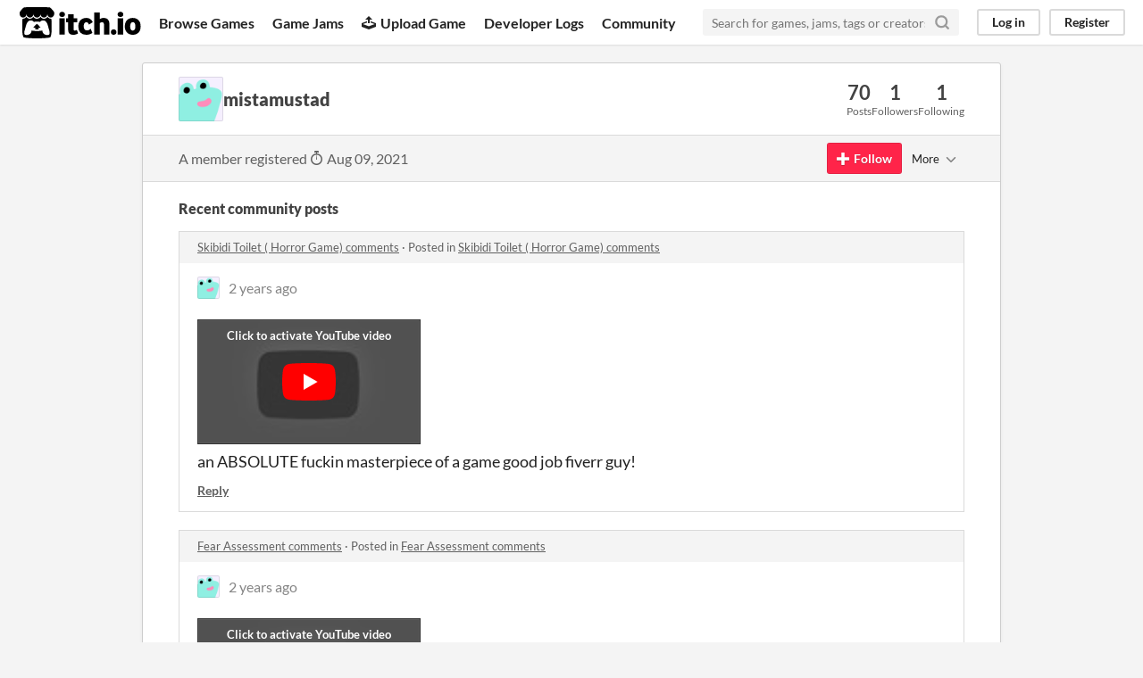

--- FILE ---
content_type: text/html
request_url: https://itch.io/profile/mistamustad
body_size: 9304
content:
<!DOCTYPE HTML><html lang="en"><head><meta charset="UTF-8"/><META name="GENERATOR" content="IBM HomePage Builder 2001 V5.0.0 for Windows"><meta name="msvalidate.01" content="3BB4D18369B9C21326AF7A99FCCC5A09" /><meta property="fb:app_id" content="537395183072744" /><title>mistamustad - itch.io</title><meta name="csrf_token" value="WyJ4enVCIiwxNzY4NzI3MTQ0LCJUV1ZPa1RSTjh1cW56MUIiXQ==.wC7oGAj4zZtCLXe/zSN9CZJ8hAg=" /><meta property="og:title" content="mistamustad"/><meta property="og:site_name" content="itch.io"/><meta property="twitter:account_id" content="4503599627724030"/><link rel="canonical" href="https://mistamustad.itch.io"/><link rel="manifest" href="/static/manifest.json"/><meta name="itch:path" content="users/4752546"/><meta name="viewport" content="width=device-width, initial-scale=1"/><meta name="theme-color" content="#FA5C5C"/><link rel="stylesheet" href="https://static.itch.io/main.css?1768720744"/><script type="text/javascript">if (!window.location.hostname.match(/localhost/)) {      window.dataLayer = window.dataLayer || [];
      function gtag(){dataLayer.push(arguments);}
      gtag('js', new Date());
      gtag('config', "G-36R7NPBMLS", {});
      (function(d, t, s, m) {
        s = d.createElement(t);
        s.src = "https:\/\/www.googletagmanager.com\/gtag\/js?id=G-36R7NPBMLS";
        s.async = 1;
        m = d.getElementsByTagName(t)[0];
        m.parentNode.insertBefore(s, m);
      })(document, "script");
      }</script><script type="text/javascript">window.itchio_translations_url = 'https://static.itch.io/translations';</script><script src="https://static.itch.io/lib.min.js?1768720744" type="text/javascript"></script><script src="https://static.itch.io/bundle.min.js?1768720744" type="text/javascript"></script><script defer src="https://static.itch.io/react.min.js?1768720744" type="text/javascript"></script><script src="https://static.itch.io/community.min.js?1768720744" type="text/javascript"></script><script type="text/javascript">I.current_user = null;</script></head><body data-page_name="community.profile" class="locale_en layout_widget responsive" data-host="itch.io"><div class="header_widget base_widget" id="header_6901710"><a class="skip_to_main" href="#maincontent">Skip to main content</a><div class="primary_header"><h1 title="itch.io - indie game hosting marketplace" class="title"><a class="header_logo" title="itch.io - indie game hosting marketplace" href="/"><span class="visually_hidden">itch.io</span><img src="https://static.itch.io/images/logo-black-new.svg" width="775" height="199" alt="itch.io logo &amp; title" class="full_logo"/><img src="https://static.itch.io/images/itchio-textless-black.svg" width="262" height="235" alt="itch.io logo" class="minimal_logo"/></a></h1><div class="header_buttons"><a class="header_button browse_btn" data-label="browse" href="/games">Browse Games</a><a class="header_button jams_btn" data-label="jams" href="/jams">Game Jams</a><a class="header_button developers_btn" data-label="developers" href="/developers"><span aria-hidden="true" class="icon icon-upload"></span>Upload Game</a><a class="header_button devlogs_btn" data-label="devlogs" href="/devlogs">Developer Logs</a><a class="header_button community.home_btn" data-label="community.home" href="/community">Community</a></div><form action="/search" class="game_search"><input name="q" placeholder="Search for games, jams, tags or creators" required="required" type="text" class="search_input"/><button aria-label="Search" class="submit_btn"><svg role="img" viewBox="0 0 24 24" width="18" height="18" stroke-width="3" class="svgicon icon_search" version="1.1" stroke-linejoin="round" stroke-linecap="round" fill="none" aria-hidden stroke="currentColor"><circle cx="11" cy="11" r="8"></circle><line x1="21" y1="21" x2="16.65" y2="16.65"></line></svg></button></form><div class="user_panel_widget base_widget" id="user_panel_9301022"><a data-register_action="header" class="panel_button" data-label="log_in" href="/login">Log in</a><a data-register_action="header" class="panel_button register_button" data-label="register" href="/register">Register</a></div></div><div class="header_dropdown" data-target="browse"><a href="/games/store">Indie game store</a><a href="/games/free">Free games</a><a href="/games/fun">Fun games</a><a href="/games/tag-horror">Horror games</a><div class="divider"></div><a href="/tools">Game development</a><a href="/game-assets">Assets</a><a href="/comics">Comics</a><div class="divider"></div><a href="/sales">Sales</a><a href="/bundles">Bundles</a><div class="divider"></div><a href="/jobs">Jobs</a><div class="divider"></div><a href="/tags">Tags</a><a href="/game-development/engines">Game Engines</a></div></div><div class="main"><div class="inner_column"><div class="community_profile_page page_widget base_widget" id="community_profile_2983434"><div class="tabbed_header_widget base_widget" id="tabbed_header_200694"><div class="stat_header_widget"><div class="text_container"><div style="background-image: url(&#039;/static/images/frog-cyan.png&#039;)" class="avatar"></div><h2>mistamustad</h2></div><div class="stats_container"><div class="stat_box"><div class="stat_value">70</div><div class="stat_label">Posts</div></div><div class="stat_box"><div class="stat_value">1</div><div class="stat_label">Followers</div></div><div class="stat_box"><div class="stat_value">1</div><div class="stat_label">Following</div></div></div></div></div><div class="sub_header"><div class="user_data">A member registered <abbr title="09 August 2021 @ 21:42 UTC"><span aria-hidden="true" class="icon icon-stopwatch"></span> Aug 09, 2021</abbr></div><div class="follow_button_widget base_widget" id="follow_button_3473901"></div><div class="filter_picker_widget base_widget" id="filter_picker_746978"><button class="filter_value"><span class="value_label">More</span><svg role="img" viewBox="0 0 24 24" width="18" height="18" stroke-width="2" class="svgicon icon_down_tick2" version="1.1" stroke-linejoin="round" stroke-linecap="round" fill="none" aria-hidden stroke="currentColor"><polyline points="6 9 12 15 18 9"></polyline></svg></button><div class="filter_popup"><div class="filter_options"><div class="filter_option"><form action="/blocks" onsubmit="return confirm(&#039;You will no longer see this accounts posts and receive notifications from them.&#039;)" class="block_form" method="post"><input type="hidden" name="csrf_token" value="WyJ4enVCIiwxNzY4NzI3MTQ0LCJUV1ZPa1RSTjh1cW56MUIiXQ==.wC7oGAj4zZtCLXe/zSN9CZJ8hAg=" /><input name="blocked_user_id" value="4752546" type="hidden"/><input name="action" value="block" type="hidden"/><button class="button small">Block account</button></form></div></div></div></div></div><div class="padded"><div class="user_links user_links_widget base_widget" id="user_links_5110326"></div><div class="recent_posts"><h3>Recent community posts</h3><div class="topic_post_row"><div class="topic_title"><a href="https://caylusc.itch.io/skibidi-toilet/comments">Skibidi Toilet ( Horror Game) comments</a><span> · </span>Posted in <a href="https://caylusc.itch.io/skibidi-toilet/comments">Skibidi Toilet ( Horror Game) comments</a></div><div class="community_post_list_widget base_widget" id="community_post_list_3448958"><div data-post="{&quot;user_id&quot;:4752546,&quot;id&quot;:8298146}" id="post-8298146" class="community_post"><div id="first-post" class="post_anchor"></div><div id="last-post" class="post_anchor"></div><div class="post_grid"><a href="/profile/mistamustad" class="avatar_container"><div style="background-image: url(/static/images/frog-cyan.png)" class="post_avatar"></div></a><div class="post_header"><span class="post_author"><a href="/profile/mistamustad">mistamustad</a></span><span title="2023-07-27 04:21:35" class="post_date"><a href="/post/8298146">2 years ago</a></span></div><div class="post_content"><div dir="auto" class="post_body user_formatted"><p></p><div><button itchio aria-label="Click to activate YouTube embed" type="button" class="embed_preload youtube_preload" data-embed_code="&lt;iframe width=&quot;500&quot; height=&quot;281&quot; src=&quot;//www.youtube.com/embed/bAoYruQY-9s&quot; frameborder=&quot;0&quot; allowfullscreen=&quot;&quot;&gt;&lt;/iframe&gt;" style="width: 250px; height: 140px; background: url(https://i.ytimg.com/vi/bAoYruQY-9s/hqdefault.jpg) 50% 50% no-repeat; background-size: cover"></button></div>an ABSOLUTE fuckin masterpiece of a game good job fiverr guy!</div><div class="post_footer"><a class="post_action reply_btn" data-register_action="community_reply" href="/login">Reply</a></div></div></div></div><script id="vote_counts_tpl" type="text/template"><% if (up_score > 0) { %><span class="upvotes">(+{{up_score}})</span><% } %><% if (down_score > 0) { %><span class="downvotes">(-{{down_score}})</span><% } %></script></div></div><div class="topic_post_row"><div class="topic_title"><a href="https://alexander-wiseman.itch.io/fear-assessment/comments">Fear Assessment comments</a><span> · </span>Posted in <a href="https://alexander-wiseman.itch.io/fear-assessment/comments">Fear Assessment comments</a></div><div class="community_post_list_widget base_widget" id="community_post_list_1774749"><div data-post="{&quot;user_id&quot;:4752546,&quot;id&quot;:8204458}" id="post-8204458" class="community_post"><div id="first-post" class="post_anchor"></div><div id="last-post" class="post_anchor"></div><div class="post_grid"><a href="/profile/mistamustad" class="avatar_container"><div style="background-image: url(/static/images/frog-cyan.png)" class="post_avatar"></div></a><div class="post_header"><span class="post_author"><a href="/profile/mistamustad">mistamustad</a></span><span title="2023-07-13 17:33:02" class="post_date"><a href="/post/8204458">2 years ago</a></span></div><div class="post_content"><div dir="auto" class="post_body user_formatted"><p></p><p></p><div><button itchio aria-label="Click to activate YouTube embed" type="button" class="embed_preload youtube_preload" data-embed_code="&lt;iframe width=&quot;500&quot; height=&quot;281&quot; src=&quot;//www.youtube.com/embed/-gaH5Ll4dd4&quot; frameborder=&quot;0&quot; allowfullscreen=&quot;&quot;&gt;&lt;/iframe&gt;" style="width: 250px; height: 140px; background: url(https://i.ytimg.com/vi/-gaH5Ll4dd4/hqdefault.jpg) 50% 50% no-repeat; background-size: cover"></button></div><p></p>this was incredible. made a banger video out of it. double A+</div><div class="post_footer"><a class="post_action reply_btn" data-register_action="community_reply" href="/login">Reply</a></div></div></div></div><script id="vote_counts_tpl" type="text/template"><% if (up_score > 0) { %><span class="upvotes">(+{{up_score}})</span><% } %><% if (down_score > 0) { %><span class="downvotes">(-{{down_score}})</span><% } %></script></div></div><div class="topic_post_row"><div class="topic_title"><a href="https://tnp-games.itch.io/happyland/comments">Happyland comments</a><span> · </span>Posted in <a href="https://tnp-games.itch.io/happyland/comments">Happyland comments</a></div><div class="community_post_list_widget base_widget" id="community_post_list_5155899"><div data-post="{&quot;user_id&quot;:4752546,&quot;id&quot;:8023159}" id="post-8023159" class="community_post"><div id="first-post" class="post_anchor"></div><div id="last-post" class="post_anchor"></div><div class="post_grid"><a href="/profile/mistamustad" class="avatar_container"><div style="background-image: url(/static/images/frog-cyan.png)" class="post_avatar"></div></a><div class="post_header"><span class="post_author"><a href="/profile/mistamustad">mistamustad</a></span><span title="2023-06-27 12:44:40" class="post_date"><a href="/post/8023159">2 years ago</a></span></div><div class="post_content"><div dir="auto" class="post_body user_formatted"><p>3rd game, insane this is made by 1 13 year old (i believe.) a bit buggy and rough around the edges but really solid.&nbsp;</p><div><button itchio aria-label="Click to activate YouTube embed" type="button" class="embed_preload youtube_preload" data-embed_code="&lt;iframe width=&quot;500&quot; height=&quot;281&quot; src=&quot;//www.youtube.com/embed/QBroUG5milM&quot; frameborder=&quot;0&quot; allowfullscreen=&quot;&quot;&gt;&lt;/iframe&gt;" style="width: 250px; height: 140px; background: url(https://i.ytimg.com/vi/QBroUG5milM/hqdefault.jpg) 50% 50% no-repeat; background-size: cover"></button></div></div><div class="post_footer"><a class="post_action reply_btn" data-register_action="community_reply" href="/login">Reply</a></div></div></div></div><script id="vote_counts_tpl" type="text/template"><% if (up_score > 0) { %><span class="upvotes">(+{{up_score}})</span><% } %><% if (down_score > 0) { %><span class="downvotes">(-{{down_score}})</span><% } %></script></div></div><div class="topic_post_row"><div class="topic_title"><a href="https://senopilesos.itch.io/mom-sorry/comments">SORRY MOM 3D HORROR comments</a><span> · </span>Posted in <a href="https://senopilesos.itch.io/mom-sorry/comments">SORRY MOM 3D HORROR comments</a></div><div class="community_post_list_widget base_widget" id="community_post_list_6802745"><div data-post="{&quot;user_id&quot;:4752546,&quot;id&quot;:8023156}" id="post-8023156" class="community_post"><div id="first-post" class="post_anchor"></div><div id="last-post" class="post_anchor"></div><div class="post_grid"><a href="/profile/mistamustad" class="avatar_container"><div style="background-image: url(/static/images/frog-cyan.png)" class="post_avatar"></div></a><div class="post_header"><span class="post_author"><a href="/profile/mistamustad">mistamustad</a></span><span title="2023-06-27 12:43:48" class="post_date"><a href="/post/8023156">2 years ago</a></span></div><div class="post_content"><div dir="auto" class="post_body user_formatted"><p>2nd game. rough around the edges but what game isnt? solid and it got me.&nbsp;</p><div><button itchio aria-label="Click to activate YouTube embed" type="button" class="embed_preload youtube_preload" data-embed_code="&lt;iframe width=&quot;500&quot; height=&quot;281&quot; src=&quot;//www.youtube.com/embed/QBroUG5milM&quot; frameborder=&quot;0&quot; allowfullscreen=&quot;&quot;&gt;&lt;/iframe&gt;" style="width: 250px; height: 140px; background: url(https://i.ytimg.com/vi/QBroUG5milM/hqdefault.jpg) 50% 50% no-repeat; background-size: cover"></button></div></div><div class="post_footer"><a class="post_action reply_btn" data-register_action="community_reply" href="/login">Reply</a></div></div></div></div><script id="vote_counts_tpl" type="text/template"><% if (up_score > 0) { %><span class="upvotes">(+{{up_score}})</span><% } %><% if (down_score > 0) { %><span class="downvotes">(-{{down_score}})</span><% } %></script></div></div><div class="topic_post_row"><div class="topic_title"><a href="https://jflyer45.itch.io/the-lancaster-leak-obrien-state-park/comments">The Lancaster Leak - O&#039;Brien State Park comments</a><span> · </span>Posted in <a href="https://jflyer45.itch.io/the-lancaster-leak-obrien-state-park/comments">The Lancaster Leak - O&#039;Brien State Park comments</a></div><div class="community_post_list_widget base_widget" id="community_post_list_5248499"><div data-post="{&quot;user_id&quot;:4752546,&quot;id&quot;:8023154}" id="post-8023154" class="community_post"><div id="first-post" class="post_anchor"></div><div id="last-post" class="post_anchor"></div><div class="post_grid"><a href="/profile/mistamustad" class="avatar_container"><div style="background-image: url(/static/images/frog-cyan.png)" class="post_avatar"></div></a><div class="post_header"><span class="post_author"><a href="/profile/mistamustad">mistamustad</a></span><span title="2023-06-27 12:43:04" class="post_date"><a href="/post/8023154">2 years ago</a></span></div><div class="post_content"><div dir="auto" class="post_body user_formatted"><p></p><div><button itchio aria-label="Click to activate YouTube embed" type="button" class="embed_preload youtube_preload" data-embed_code="&lt;iframe width=&quot;500&quot; height=&quot;281&quot; src=&quot;//www.youtube.com/embed/QBroUG5milM&quot; frameborder=&quot;0&quot; allowfullscreen=&quot;&quot;&gt;&lt;/iframe&gt;" style="width: 250px; height: 140px; background: url(https://i.ytimg.com/vi/QBroUG5milM/hqdefault.jpg) 50% 50% no-repeat; background-size: cover"></button></div>1ST GAME, i thought it was very cool with a pretty solid atmosphere.</div><div class="post_footer"><a class="post_action reply_btn" data-register_action="community_reply" href="/login">Reply</a></div></div></div></div><script id="vote_counts_tpl" type="text/template"><% if (up_score > 0) { %><span class="upvotes">(+{{up_score}})</span><% } %><% if (down_score > 0) { %><span class="downvotes">(-{{down_score}})</span><% } %></script></div></div><div class="topic_post_row"><div class="topic_title"><a href="https://apish-box-games.itch.io/other-side/comments">Other Side comments</a><span> · </span>Posted in <a href="https://apish-box-games.itch.io/other-side/comments">Other Side comments</a></div><div class="community_post_list_widget base_widget" id="community_post_list_3980478"><div data-post="{&quot;user_id&quot;:4752546,&quot;id&quot;:7963162}" id="post-7963162" class="community_post"><div id="first-post" class="post_anchor"></div><div id="last-post" class="post_anchor"></div><div class="post_grid"><a href="/profile/mistamustad" class="avatar_container"><div style="background-image: url(/static/images/frog-cyan.png)" class="post_avatar"></div></a><div class="post_header"><span class="post_author"><a href="/profile/mistamustad">mistamustad</a></span><span title="2023-06-15 13:41:53" class="post_date"><a href="/post/7963162">2 years ago</a></span></div><div class="post_content"><div dir="auto" class="post_body user_formatted"><p></p><div><button itchio aria-label="Click to activate YouTube embed" type="button" class="embed_preload youtube_preload" data-embed_code="&lt;iframe width=&quot;500&quot; height=&quot;281&quot; src=&quot;//www.youtube.com/embed/pVyTIufMoqc&quot; frameborder=&quot;0&quot; allowfullscreen=&quot;&quot;&gt;&lt;/iframe&gt;" style="width: 250px; height: 140px; background: url(https://i.ytimg.com/vi/pVyTIufMoqc/hqdefault.jpg) 50% 50% no-repeat; background-size: cover"></button></div>3rd game, good short little game / experience.&nbsp;</div><div class="post_footer"><a class="post_action reply_btn" data-register_action="community_reply" href="/login">Reply</a></div></div></div></div><script id="vote_counts_tpl" type="text/template"><% if (up_score > 0) { %><span class="upvotes">(+{{up_score}})</span><% } %><% if (down_score > 0) { %><span class="downvotes">(-{{down_score}})</span><% } %></script></div></div><div class="topic_post_row"><div class="topic_title"><a href="https://buschey.itch.io/dead-cruise/comments">Dead Cruise comments</a><span> · </span>Posted in <a href="https://buschey.itch.io/dead-cruise/comments">Dead Cruise comments</a></div><div class="community_post_list_widget base_widget" id="community_post_list_6960541"><div data-post="{&quot;user_id&quot;:4752546,&quot;id&quot;:7963160}" id="post-7963160" class="community_post"><div id="first-post" class="post_anchor"></div><div id="last-post" class="post_anchor"></div><div class="post_grid"><a href="/profile/mistamustad" class="avatar_container"><div style="background-image: url(/static/images/frog-cyan.png)" class="post_avatar"></div></a><div class="post_header"><span class="post_author"><a href="/profile/mistamustad">mistamustad</a></span><span title="2023-06-15 13:41:22" class="post_date"><a href="/post/7963160">2 years ago</a></span></div><div class="post_content"><div dir="auto" class="post_body user_formatted"><p></p><div><button itchio aria-label="Click to activate YouTube embed" type="button" class="embed_preload youtube_preload" data-embed_code="&lt;iframe width=&quot;500&quot; height=&quot;281&quot; src=&quot;//www.youtube.com/embed/pVyTIufMoqc&quot; frameborder=&quot;0&quot; allowfullscreen=&quot;&quot;&gt;&lt;/iframe&gt;" style="width: 250px; height: 140px; background: url(https://i.ytimg.com/vi/pVyTIufMoqc/hqdefault.jpg) 50% 50% no-repeat; background-size: cover"></button></div>2nd game, a bit confusing but i am notorious for being an idiot, but good nonetheless.</div><div class="post_footer"><a class="post_action reply_btn" data-register_action="community_reply" href="/login">Reply</a></div></div></div></div><script id="vote_counts_tpl" type="text/template"><% if (up_score > 0) { %><span class="upvotes">(+{{up_score}})</span><% } %><% if (down_score > 0) { %><span class="downvotes">(-{{down_score}})</span><% } %></script></div></div><div class="topic_post_row"><div class="topic_title"><a href="https://toothandclaw.itch.io/incident-at-grove-lake/comments">Incident at Grove Lake comments</a><span> · </span>Posted in <a href="https://toothandclaw.itch.io/incident-at-grove-lake/comments">Incident at Grove Lake comments</a></div><div class="community_post_list_widget base_widget" id="community_post_list_2435435"><div data-post="{&quot;user_id&quot;:4752546,&quot;id&quot;:7963148}" id="post-7963148" class="community_post"><div id="first-post" class="post_anchor"></div><div id="last-post" class="post_anchor"></div><div class="post_grid"><a href="/profile/mistamustad" class="avatar_container"><div style="background-image: url(/static/images/frog-cyan.png)" class="post_avatar"></div></a><div class="post_header"><span class="post_author"><a href="/profile/mistamustad">mistamustad</a></span><span title="2023-06-15 13:39:46" class="post_date"><a href="/post/7963148">2 years ago</a></span></div><div class="post_content"><div dir="auto" class="post_body user_formatted"><p></p><div><button itchio aria-label="Click to activate YouTube embed" type="button" class="embed_preload youtube_preload" data-embed_code="&lt;iframe width=&quot;500&quot; height=&quot;281&quot; src=&quot;//www.youtube.com/embed/pVyTIufMoqc&quot; frameborder=&quot;0&quot; allowfullscreen=&quot;&quot;&gt;&lt;/iframe&gt;" style="width: 250px; height: 140px; background: url(https://i.ytimg.com/vi/pVyTIufMoqc/hqdefault.jpg) 50% 50% no-repeat; background-size: cover"></button></div>1st game, this was really weird and cool. love the experience.</div><div class="post_footer"><a class="post_action reply_btn" data-register_action="community_reply" href="/login">Reply</a></div></div></div></div><script id="vote_counts_tpl" type="text/template"><% if (up_score > 0) { %><span class="upvotes">(+{{up_score}})</span><% } %><% if (down_score > 0) { %><span class="downvotes">(-{{down_score}})</span><% } %></script></div></div><div class="topic_post_row"><div class="topic_title"><a href="https://eirix.itch.io/envelope/comments">Envelope [Demo] comments</a><span> · </span>Posted in <a href="https://eirix.itch.io/envelope/comments">Envelope [Demo] comments</a></div><div class="community_post_list_widget base_widget" id="community_post_list_5479675"><div data-post="{&quot;user_id&quot;:4752546,&quot;id&quot;:7960457}" id="post-7960457" class="community_post"><div id="first-post" class="post_anchor"></div><div id="last-post" class="post_anchor"></div><div class="post_grid"><a href="/profile/mistamustad" class="avatar_container"><div style="background-image: url(/static/images/frog-cyan.png)" class="post_avatar"></div></a><div class="post_header"><span class="post_author"><a href="/profile/mistamustad">mistamustad</a></span><span title="2023-06-15 02:34:11" class="post_date"><a href="/post/7960457">2 years ago</a></span></div><div class="post_content"><div dir="auto" class="post_body user_formatted"><p></p><p>The Envelope - Chapter 1<br></p><div><button itchio aria-label="Click to activate YouTube embed" type="button" class="embed_preload youtube_preload" data-embed_code="&lt;iframe width=&quot;500&quot; height=&quot;281&quot; src=&quot;//www.youtube.com/embed/452tJ9cMGIY&quot; frameborder=&quot;0&quot; allowfullscreen=&quot;&quot;&gt;&lt;/iframe&gt;" style="width: 250px; height: 140px; background: url(https://i.ytimg.com/vi/452tJ9cMGIY/hqdefault.jpg) 50% 50% no-repeat; background-size: cover"></button></div><p></p>this left me wanting so much more and i can’t wait for all the rest of the games to come along and drop.</div><div class="post_footer"><a class="post_action reply_btn" data-register_action="community_reply" href="/login">Reply</a></div></div></div></div><script id="vote_counts_tpl" type="text/template"><% if (up_score > 0) { %><span class="upvotes">(+{{up_score}})</span><% } %><% if (down_score > 0) { %><span class="downvotes">(-{{down_score}})</span><% } %></script></div></div><div class="topic_post_row"><div class="topic_title"><a href="https://theschaeff.itch.io/spectral-filter/comments">Spectral Filter comments</a><span> · </span>Posted in <a href="https://theschaeff.itch.io/spectral-filter/comments">Spectral Filter comments</a></div><div class="community_post_list_widget base_widget" id="community_post_list_9601655"><div data-post="{&quot;user_id&quot;:4752546,&quot;id&quot;:7865584}" id="post-7865584" class="community_post"><div id="first-post" class="post_anchor"></div><div id="last-post" class="post_anchor"></div><div class="post_grid"><a href="/profile/mistamustad" class="avatar_container"><div style="background-image: url(/static/images/frog-cyan.png)" class="post_avatar"></div></a><div class="post_header"><span class="post_author"><a href="/profile/mistamustad">mistamustad</a></span><span title="2023-05-30 04:21:05" class="post_date"><a href="/post/7865584">2 years ago</a></span></div><div class="post_content"><div dir="auto" class="post_body user_formatted"><p></p><div><button itchio aria-label="Click to activate YouTube embed" type="button" class="embed_preload youtube_preload" data-embed_code="&lt;iframe width=&quot;500&quot; height=&quot;281&quot; src=&quot;//www.youtube.com/embed/PFdtU3d5Eyg&quot; frameborder=&quot;0&quot; allowfullscreen=&quot;&quot;&gt;&lt;/iframe&gt;" style="width: 250px; height: 140px; background: url(https://i.ytimg.com/vi/PFdtU3d5Eyg/hqdefault.jpg) 50% 50% no-repeat; background-size: cover"></button></div>first game, probably the one with most potential. the atmosphere was immaculate and the premise was well executed. only thing is to make the enemies more threatening and scary. that is all. good. lasagna.</div><div class="post_footer"><a class="post_action reply_btn" data-register_action="community_reply" href="/login">Reply</a></div></div></div></div><script id="vote_counts_tpl" type="text/template"><% if (up_score > 0) { %><span class="upvotes">(+{{up_score}})</span><% } %><% if (down_score > 0) { %><span class="downvotes">(-{{down_score}})</span><% } %></script></div></div><div class="topic_post_row"><div class="topic_title"><a href="https://tumblewed.itch.io/doghouse-2/comments">Doghouse 2 comments</a><span> · </span>Posted in <a href="https://tumblewed.itch.io/doghouse-2/comments">Doghouse 2 comments</a></div><div class="community_post_list_widget base_widget" id="community_post_list_6513656"><div data-post="{&quot;user_id&quot;:4752546,&quot;id&quot;:7865576}" id="post-7865576" class="community_post"><div id="first-post" class="post_anchor"></div><div id="last-post" class="post_anchor"></div><div class="post_grid"><a href="/profile/mistamustad" class="avatar_container"><div style="background-image: url(/static/images/frog-cyan.png)" class="post_avatar"></div></a><div class="post_header"><span class="post_author"><a href="/profile/mistamustad">mistamustad</a></span><span title="2023-05-30 04:18:40" class="post_date"><a href="/post/7865576">2 years ago</a></span></div><div class="post_content"><div dir="auto" class="post_body user_formatted"><p></p><div><button itchio aria-label="Click to activate YouTube embed" type="button" class="embed_preload youtube_preload" data-embed_code="&lt;iframe width=&quot;500&quot; height=&quot;281&quot; src=&quot;//www.youtube.com/embed/PFdtU3d5Eyg&quot; frameborder=&quot;0&quot; allowfullscreen=&quot;&quot;&gt;&lt;/iframe&gt;" style="width: 250px; height: 140px; background: url(https://i.ytimg.com/vi/PFdtU3d5Eyg/hqdefault.jpg) 50% 50% no-repeat; background-size: cover"></button></div>2nd game, loved this. not much more to say! good house and use of materials and solid structure around the base and the frame, and those jams just kept the experience gliding smoothly like jam on a bagel on tuesday morning which is the 2nd worst day of the week but it isnt the first which makes up for it.&nbsp;</div><div class="post_footer"><a class="post_action reply_btn" data-register_action="community_reply" href="/login">Reply</a></div></div></div></div><script id="vote_counts_tpl" type="text/template"><% if (up_score > 0) { %><span class="upvotes">(+{{up_score}})</span><% } %><% if (down_score > 0) { %><span class="downvotes">(-{{down_score}})</span><% } %></script></div></div><div class="topic_post_row"><div class="topic_title"><a href="https://marisa0704.itch.io/on-the-bus/comments">On The Bus comments</a><span> · </span>Posted in <a href="https://marisa0704.itch.io/on-the-bus/comments">On The Bus comments</a></div><div class="community_post_list_widget base_widget" id="community_post_list_1451913"><div data-post="{&quot;user_id&quot;:4752546,&quot;id&quot;:7865568}" id="post-7865568" class="community_post"><div id="first-post" class="post_anchor"></div><div id="last-post" class="post_anchor"></div><div class="post_grid"><a href="/profile/mistamustad" class="avatar_container"><div style="background-image: url(/static/images/frog-cyan.png)" class="post_avatar"></div></a><div class="post_header"><span class="post_author"><a href="/profile/mistamustad">mistamustad</a></span><span title="2023-05-30 04:16:14" class="post_date"><a href="/post/7865568">2 years ago</a></span></div><div class="post_content"><div dir="auto" class="post_body user_formatted"><p></p><div><button itchio aria-label="Click to activate YouTube embed" type="button" class="embed_preload youtube_preload" data-embed_code="&lt;iframe width=&quot;500&quot; height=&quot;281&quot; src=&quot;//www.youtube.com/embed/PFdtU3d5Eyg&quot; frameborder=&quot;0&quot; allowfullscreen=&quot;&quot;&gt;&lt;/iframe&gt;" style="width: 250px; height: 140px; background: url(https://i.ytimg.com/vi/PFdtU3d5Eyg/hqdefault.jpg) 50% 50% no-repeat; background-size: cover"></button></div>3rd game, found it strange and the characters had strange, unsettling attributes to them that were just unsettlingly random. futhermore id like to say i did not attempt to get all endings so i will give it a pass on the fact i could have just gotten a more mild ending. so solid.</div><div class="post_footer"><a class="post_action reply_btn" data-register_action="community_reply" href="/login">Reply</a></div></div></div></div><script id="vote_counts_tpl" type="text/template"><% if (up_score > 0) { %><span class="upvotes">(+{{up_score}})</span><% } %><% if (down_score > 0) { %><span class="downvotes">(-{{down_score}})</span><% } %></script></div></div><div class="topic_post_row"><div class="topic_title"><a href="https://technomancystudios.itch.io/cave-crawler/comments">Cave Crawler comments</a><span> · </span>Posted in <a href="https://technomancystudios.itch.io/cave-crawler/comments">Cave Crawler comments</a></div><div class="community_post_list_widget base_widget" id="community_post_list_8273638"><div data-post="{&quot;user_id&quot;:4752546,&quot;id&quot;:7809867}" id="post-7809867" class="community_post"><div id="first-post" class="post_anchor"></div><div id="last-post" class="post_anchor"></div><div class="post_grid"><a href="/profile/mistamustad" class="avatar_container"><div style="background-image: url(/static/images/frog-cyan.png)" class="post_avatar"></div></a><div class="post_header"><span class="post_author"><a href="/profile/mistamustad">mistamustad</a></span><span title="2023-05-18 16:28:58" class="post_date"><a href="/post/7809867">2 years ago</a></span></div><div class="post_content"><div dir="auto" class="post_body user_formatted"><p></p><div><button itchio aria-label="Click to activate YouTube embed" type="button" class="embed_preload youtube_preload" data-embed_code="&lt;iframe width=&quot;500&quot; height=&quot;281&quot; src=&quot;//www.youtube.com/embed/vAGBh8vog9I&quot; frameborder=&quot;0&quot; allowfullscreen=&quot;&quot;&gt;&lt;/iframe&gt;" style="width: 250px; height: 140px; background: url(https://i.ytimg.com/vi/vAGBh8vog9I/hqdefault.jpg) 50% 50% no-repeat; background-size: cover"></button></div>absolutely top tier atmospheric horror experience!&nbsp;watch this or i will be under your closet in your bed</div><div class="post_footer"><a class="post_action reply_btn" data-register_action="community_reply" href="/login">Reply</a></div></div></div></div><script id="vote_counts_tpl" type="text/template"><% if (up_score > 0) { %><span class="upvotes">(+{{up_score}})</span><% } %><% if (down_score > 0) { %><span class="downvotes">(-{{down_score}})</span><% } %></script></div></div><div class="topic_post_row"><div class="topic_title"><a href="https://chizaruu.itch.io/wake-up/comments">Wake Up comments</a><span> · </span>Posted in <a href="https://chizaruu.itch.io/wake-up/comments">Wake Up comments</a></div><div class="community_post_list_widget base_widget" id="community_post_list_8207897"><div data-post="{&quot;user_id&quot;:4752546,&quot;id&quot;:7798483}" id="post-7798483" class="community_post"><div id="first-post" class="post_anchor"></div><div id="last-post" class="post_anchor"></div><div class="post_grid"><a href="/profile/mistamustad" class="avatar_container"><div style="background-image: url(/static/images/frog-cyan.png)" class="post_avatar"></div></a><div class="post_header"><span class="post_author"><a href="/profile/mistamustad">mistamustad</a></span><span title="2023-05-16 06:15:11" class="post_date"><a href="/post/7798483">2 years ago</a></span></div><div class="post_content"><div dir="auto" class="post_body user_formatted"><p></p><div><button itchio aria-label="Click to activate YouTube embed" type="button" class="embed_preload youtube_preload" data-embed_code="&lt;iframe width=&quot;500&quot; height=&quot;281&quot; src=&quot;//www.youtube.com/embed/CgoGGGPyb38&quot; frameborder=&quot;0&quot; allowfullscreen=&quot;&quot;&gt;&lt;/iframe&gt;" style="width: 250px; height: 140px; background: url(https://i.ytimg.com/vi/CgoGGGPyb38/hqdefault.jpg) 50% 50% no-repeat; background-size: cover"></button></div>3rd game, cool premise and solid slender like experience, except idek how the monster works. if that was more clear, would be higher rated. on a number scale id say 7/10 because the lack of knowing what caused the monster to come after me and the randomness of the jumpscares kinda got me. spooky but nonsensical.&nbsp;</div><div class="post_footer"><a class="post_action reply_btn" data-register_action="community_reply" href="/login">Reply</a></div></div></div></div><script id="vote_counts_tpl" type="text/template"><% if (up_score > 0) { %><span class="upvotes">(+{{up_score}})</span><% } %><% if (down_score > 0) { %><span class="downvotes">(-{{down_score}})</span><% } %></script></div></div><div class="topic_post_row"><div class="topic_title"><a href="https://clapperheads.itch.io/sparky-marky/comments">Sparky Marky: Episode 1 comments</a><span> · </span>Posted in <a href="https://clapperheads.itch.io/sparky-marky/comments">Sparky Marky: Episode 1 comments</a></div><div class="community_post_list_widget base_widget" id="community_post_list_5553270"><div data-post="{&quot;user_id&quot;:4752546,&quot;id&quot;:7777209}" id="post-7777209" class="community_post"><div id="first-post" class="post_anchor"></div><div id="last-post" class="post_anchor"></div><div class="post_grid"><a href="/profile/mistamustad" class="avatar_container"><div style="background-image: url(/static/images/frog-cyan.png)" class="post_avatar"></div></a><div class="post_header"><span class="post_author"><a href="/profile/mistamustad">mistamustad</a></span><span title="2023-05-11 16:30:49" class="post_date"><a href="/post/7777209">2 years ago</a></span></div><div class="post_content"><div dir="auto" class="post_body user_formatted"><p></p><div><button itchio aria-label="Click to activate YouTube embed" type="button" class="embed_preload youtube_preload" data-embed_code="&lt;iframe width=&quot;500&quot; height=&quot;281&quot; src=&quot;//www.youtube.com/embed/ox1Qvco89tw&quot; frameborder=&quot;0&quot; allowfullscreen=&quot;&quot;&gt;&lt;/iframe&gt;" style="width: 250px; height: 140px; background: url(https://i.ytimg.com/vi/ox1Qvco89tw/hqdefault.jpg) 50% 50% no-repeat; background-size: cover"></button></div>EXTREMELY GOOD AND COOL. Will be doing a playthrough where i do all the discord stuff. would LOVE a full release of this game though! looking forward to something more!</div><div class="post_footer"><a class="post_action reply_btn" data-register_action="community_reply" href="/login">Reply</a></div></div></div></div><script id="vote_counts_tpl" type="text/template"><% if (up_score > 0) { %><span class="upvotes">(+{{up_score}})</span><% } %><% if (down_score > 0) { %><span class="downvotes">(-{{down_score}})</span><% } %></script></div></div><div class="topic_post_row"><div class="topic_title"><a href="https://ibrahim-oezhan.itch.io/the-pizza/comments">The Pizza comments</a><span> · </span>Posted in <a href="https://ibrahim-oezhan.itch.io/the-pizza/comments">The Pizza comments</a></div><div class="community_post_list_widget base_widget" id="community_post_list_3632101"><div data-post="{&quot;user_id&quot;:4752546,&quot;id&quot;:7766532}" id="post-7766532" class="community_post"><div id="first-post" class="post_anchor"></div><div id="last-post" class="post_anchor"></div><div class="post_grid"><a href="/profile/mistamustad" class="avatar_container"><div style="background-image: url(/static/images/frog-cyan.png)" class="post_avatar"></div></a><div class="post_header"><span class="post_author"><a href="/profile/mistamustad">mistamustad</a></span><span title="2023-05-09 13:20:04" class="post_date"><a href="/post/7766532">2 years ago</a></span></div><div class="post_content"><div dir="auto" class="post_body user_formatted"><p></p><div><button itchio aria-label="Click to activate YouTube embed" type="button" class="embed_preload youtube_preload" data-embed_code="&lt;iframe width=&quot;500&quot; height=&quot;281&quot; src=&quot;//www.youtube.com/embed/dZvPztECTOA&quot; frameborder=&quot;0&quot; allowfullscreen=&quot;&quot;&gt;&lt;/iframe&gt;" style="width: 250px; height: 140px; background: url(https://i.ytimg.com/vi/dZvPztECTOA/hqdefault.jpg) 50% 50% no-repeat; background-size: cover"></button></div>the doosie. 3rd game. very basic and not frightening, but is it really supposed to be? its a light hearted and (hopefully) satirical horror game. good all around.</div><div class="post_footer"><a class="post_action reply_btn" data-register_action="community_reply" href="/login">Reply</a></div></div></div></div><script id="vote_counts_tpl" type="text/template"><% if (up_score > 0) { %><span class="upvotes">(+{{up_score}})</span><% } %><% if (down_score > 0) { %><span class="downvotes">(-{{down_score}})</span><% } %></script></div></div><div class="topic_post_row"><div class="topic_title"><a href="https://drunkardwolf.itch.io/ouija/comments">Ouija comments</a><span> · </span>Posted in <a href="https://drunkardwolf.itch.io/ouija/comments">Ouija comments</a></div><div class="community_post_list_widget base_widget" id="community_post_list_6762848"><div data-post="{&quot;user_id&quot;:4752546,&quot;id&quot;:7766531}" id="post-7766531" class="community_post"><div id="first-post" class="post_anchor"></div><div id="last-post" class="post_anchor"></div><div class="post_grid"><a href="/profile/mistamustad" class="avatar_container"><div style="background-image: url(/static/images/frog-cyan.png)" class="post_avatar"></div></a><div class="post_header"><span class="post_author"><a href="/profile/mistamustad">mistamustad</a></span><span title="2023-05-09 13:19:05" class="post_date"><a href="/post/7766531">2 years ago</a></span></div><div class="post_content"><div dir="auto" class="post_body user_formatted"><p></p><div><button itchio aria-label="Click to activate YouTube embed" type="button" class="embed_preload youtube_preload" data-embed_code="&lt;iframe width=&quot;500&quot; height=&quot;281&quot; src=&quot;//www.youtube.com/embed/dZvPztECTOA&quot; frameborder=&quot;0&quot; allowfullscreen=&quot;&quot;&gt;&lt;/iframe&gt;" style="width: 250px; height: 140px; background: url(https://i.ytimg.com/vi/dZvPztECTOA/hqdefault.jpg) 50% 50% no-repeat; background-size: cover"></button></div>1st game. fantastic and i hope to see this game broaden itself out to something more.</div><div class="post_footer"><a class="post_action reply_btn" data-register_action="community_reply" href="/login">Reply</a></div></div></div></div><script id="vote_counts_tpl" type="text/template"><% if (up_score > 0) { %><span class="upvotes">(+{{up_score}})</span><% } %><% if (down_score > 0) { %><span class="downvotes">(-{{down_score}})</span><% } %></script></div></div><div class="topic_post_row"><div class="topic_title"><a href="https://danieloschepkov.itch.io/george-likes-lasagna/comments">George Likes Lasagna comments</a><span> · </span>Posted in <a href="https://danieloschepkov.itch.io/george-likes-lasagna/comments">George Likes Lasagna comments</a></div><div class="community_post_list_widget base_widget" id="community_post_list_9882751"><div data-post="{&quot;user_id&quot;:4752546,&quot;id&quot;:7734355}" id="post-7734355" class="community_post"><div id="first-post" class="post_anchor"></div><div id="last-post" class="post_anchor"></div><div class="post_grid"><a href="/profile/mistamustad" class="avatar_container"><div style="background-image: url(/static/images/frog-cyan.png)" class="post_avatar"></div></a><div class="post_header"><span class="post_author"><a href="/profile/mistamustad">mistamustad</a></span><span title="2023-05-03 16:53:47" class="post_date"><a href="/post/7734355">2 years ago</a></span></div><div class="post_content"><div dir="auto" class="post_body user_formatted"><p></p><div><button itchio aria-label="Click to activate YouTube embed" type="button" class="embed_preload youtube_preload" data-embed_code="&lt;iframe width=&quot;500&quot; height=&quot;281&quot; src=&quot;//www.youtube.com/embed/VTv5p4tjGAk&quot; frameborder=&quot;0&quot; allowfullscreen=&quot;&quot;&gt;&lt;/iframe&gt;" style="width: 250px; height: 140px; background: url(https://i.ytimg.com/vi/VTv5p4tjGAk/hqdefault.jpg) 50% 50% no-repeat; background-size: cover"></button></div>3rd game in this video, i know this isnt an &quot;actual&quot; horror game, but i can say i still did feel disturbed with my back turned against george. this was weirdly still scary. blah blah, good game.</div><div class="post_footer"><a class="post_action reply_btn" data-register_action="community_reply" href="/login">Reply</a></div></div></div></div><script id="vote_counts_tpl" type="text/template"><% if (up_score > 0) { %><span class="upvotes">(+{{up_score}})</span><% } %><% if (down_score > 0) { %><span class="downvotes">(-{{down_score}})</span><% } %></script></div></div><div class="topic_post_row"><div class="topic_title"><a href="https://daniel-buckley.itch.io/the-witch-of-sherdorne-forest/comments">The Witch of Sherdorne Forest comments</a><span> · </span>Posted in <a href="https://daniel-buckley.itch.io/the-witch-of-sherdorne-forest/comments">The Witch of Sherdorne Forest comments</a></div><div class="community_post_list_widget base_widget" id="community_post_list_1968898"><div data-post="{&quot;user_id&quot;:4752546,&quot;id&quot;:7734351}" id="post-7734351" class="community_post"><div id="first-post" class="post_anchor"></div><div id="last-post" class="post_anchor"></div><div class="post_grid"><a href="/profile/mistamustad" class="avatar_container"><div style="background-image: url(/static/images/frog-cyan.png)" class="post_avatar"></div></a><div class="post_header"><span class="post_author"><a href="/profile/mistamustad">mistamustad</a></span><span title="2023-05-03 16:52:34" class="post_date"><a href="/post/7734351">2 years ago</a></span></div><div class="post_content"><div dir="auto" class="post_body user_formatted"><p></p><div><button itchio aria-label="Click to activate YouTube embed" type="button" class="embed_preload youtube_preload" data-embed_code="&lt;iframe width=&quot;500&quot; height=&quot;281&quot; src=&quot;//www.youtube.com/embed/VTv5p4tjGAk&quot; frameborder=&quot;0&quot; allowfullscreen=&quot;&quot;&gt;&lt;/iframe&gt;" style="width: 250px; height: 140px; background: url(https://i.ytimg.com/vi/VTv5p4tjGAk/hqdefault.jpg) 50% 50% no-repeat; background-size: cover"></button></div>i remember playing the crypt terror last year, and this one felt so much better, more polished, and more thought out than that one. best game of this video. cudos to you, mr game dev.</div><div class="post_footer"><a class="post_action reply_btn" data-register_action="community_reply" href="/login">Reply</a></div></div></div></div><script id="vote_counts_tpl" type="text/template"><% if (up_score > 0) { %><span class="upvotes">(+{{up_score}})</span><% } %><% if (down_score > 0) { %><span class="downvotes">(-{{down_score}})</span><% } %></script></div></div><div class="topic_post_row"><div class="topic_title"><a href="https://noxusgamesstudio.itch.io/shadow-eyes/comments">Shadow Eyes (Beta Version) comments</a><span> · </span>Posted in <a href="https://noxusgamesstudio.itch.io/shadow-eyes/comments">Shadow Eyes (Beta Version) comments</a></div><div class="community_post_list_widget base_widget" id="community_post_list_8345281"><div data-post="{&quot;user_id&quot;:4752546,&quot;id&quot;:7734348}" id="post-7734348" class="community_post"><div id="first-post" class="post_anchor"></div><div id="last-post" class="post_anchor"></div><div class="post_grid"><a href="/profile/mistamustad" class="avatar_container"><div style="background-image: url(/static/images/frog-cyan.png)" class="post_avatar"></div></a><div class="post_header"><span class="post_author"><a href="/profile/mistamustad">mistamustad</a></span><span title="2023-05-03 16:51:37" class="post_date"><a href="/post/7734348">2 years ago</a></span></div><div class="post_content"><div dir="auto" class="post_body user_formatted"><p></p><div><button itchio aria-label="Click to activate YouTube embed" type="button" class="embed_preload youtube_preload" data-embed_code="&lt;iframe width=&quot;500&quot; height=&quot;281&quot; src=&quot;//www.youtube.com/embed/VTv5p4tjGAk&quot; frameborder=&quot;0&quot; allowfullscreen=&quot;&quot;&gt;&lt;/iframe&gt;" style="width: 250px; height: 140px; background: url(https://i.ytimg.com/vi/VTv5p4tjGAk/hqdefault.jpg) 50% 50% no-repeat; background-size: cover"></button></div>shadow man come get me. this game confused me and i think i broke it so i let it be for now. if there is a known issue and it gets fixed i will go back to it. what i did get to play, though, was promising!</div><div class="post_footer"><a class="post_action reply_btn" data-register_action="community_reply" href="/login">Reply</a></div></div></div></div><script id="vote_counts_tpl" type="text/template"><% if (up_score > 0) { %><span class="upvotes">(+{{up_score}})</span><% } %><% if (down_score > 0) { %><span class="downvotes">(-{{down_score}})</span><% } %></script></div></div><div class="topic_post_row"><div class="topic_title"><a href="https://nikkf.itch.io/the-arrowhead-incident/comments">The Arrowhead Incident comments</a><span> · </span>Posted in <a href="https://nikkf.itch.io/the-arrowhead-incident/comments">The Arrowhead Incident comments</a></div><div class="community_post_list_widget base_widget" id="community_post_list_6232007"><div data-post="{&quot;user_id&quot;:4752546,&quot;id&quot;:7697211}" id="post-7697211" class="community_post"><div id="first-post" class="post_anchor"></div><div id="last-post" class="post_anchor"></div><div class="post_grid"><a href="/profile/mistamustad" class="avatar_container"><div style="background-image: url(/static/images/frog-cyan.png)" class="post_avatar"></div></a><div class="post_header"><span class="post_author"><a href="/profile/mistamustad">mistamustad</a></span><span title="2023-04-26 17:09:40" class="post_date"><a href="/post/7697211">2 years ago</a></span></div><div class="post_content"><div dir="auto" class="post_body user_formatted"><p></p><div><button itchio aria-label="Click to activate YouTube embed" type="button" class="embed_preload youtube_preload" data-embed_code="&lt;iframe width=&quot;500&quot; height=&quot;281&quot; src=&quot;//www.youtube.com/embed/ZNVYXlQbVQQ&quot; frameborder=&quot;0&quot; allowfullscreen=&quot;&quot;&gt;&lt;/iframe&gt;" style="width: 250px; height: 140px; background: url(https://i.ytimg.com/vi/ZNVYXlQbVQQ/hqdefault.jpg) 50% 50% no-repeat; background-size: cover"></button></div>very good and off-putting game, just the story could be more refined. good experience.</div><div class="post_footer"><a class="post_action reply_btn" data-register_action="community_reply" href="/login">Reply</a></div></div></div></div><script id="vote_counts_tpl" type="text/template"><% if (up_score > 0) { %><span class="upvotes">(+{{up_score}})</span><% } %><% if (down_score > 0) { %><span class="downvotes">(-{{down_score}})</span><% } %></script></div></div><div class="topic_post_row"><div class="topic_title"><a href="https://yanobrk.itch.io/materna/comments">Materna (Demo) comments</a><span> · </span>Posted in <a href="https://yanobrk.itch.io/materna/comments">Materna (Demo) comments</a></div><div class="community_post_list_widget base_widget" id="community_post_list_2627412"><div data-post="{&quot;user_id&quot;:4752546,&quot;id&quot;:7690565}" id="post-7690565" class="community_post"><div id="first-post" class="post_anchor"></div><div id="last-post" class="post_anchor"></div><div class="post_grid"><a href="/profile/mistamustad" class="avatar_container"><div style="background-image: url(/static/images/frog-cyan.png)" class="post_avatar"></div></a><div class="post_header"><span class="post_author"><a href="/profile/mistamustad">mistamustad</a></span><span title="2023-04-25 15:08:38" class="post_date"><a href="/post/7690565">2 years ago</a></span></div><div class="post_content"><div dir="auto" class="post_body user_formatted"><p></p><div><button itchio aria-label="Click to activate YouTube embed" type="button" class="embed_preload youtube_preload" data-embed_code="&lt;iframe width=&quot;500&quot; height=&quot;281&quot; src=&quot;//www.youtube.com/embed/DzAiSdOFl8o&quot; frameborder=&quot;0&quot; allowfullscreen=&quot;&quot;&gt;&lt;/iframe&gt;" style="width: 250px; height: 140px; background: url(https://i.ytimg.com/vi/DzAiSdOFl8o/hqdefault.jpg) 50% 50% no-repeat; background-size: cover"></button></div>2nd game, pretty good, sets up a very disturbing and creepy atmosphere!</div><div class="post_footer"><a class="post_action reply_btn" data-register_action="community_reply" href="/login">Reply</a></div></div></div></div><script id="vote_counts_tpl" type="text/template"><% if (up_score > 0) { %><span class="upvotes">(+{{up_score}})</span><% } %><% if (down_score > 0) { %><span class="downvotes">(-{{down_score}})</span><% } %></script></div></div><div class="topic_post_row"><div class="topic_title"><a href="https://krieghor.itch.io/the-touch/comments">The Touch comments</a><span> · </span>Posted in <a href="https://krieghor.itch.io/the-touch/comments">The Touch comments</a></div><div class="community_post_list_widget base_widget" id="community_post_list_6349903"><div data-post="{&quot;user_id&quot;:4752546,&quot;id&quot;:7690557}" id="post-7690557" class="community_post"><div id="first-post" class="post_anchor"></div><div id="last-post" class="post_anchor"></div><div class="post_grid"><a href="/profile/mistamustad" class="avatar_container"><div style="background-image: url(/static/images/frog-cyan.png)" class="post_avatar"></div></a><div class="post_header"><span class="post_author"><a href="/profile/mistamustad">mistamustad</a></span><span title="2023-04-25 15:07:56" class="post_date"><a href="/post/7690557">2 years ago</a></span></div><div class="post_content"><div dir="auto" class="post_body user_formatted"><p></p><div><button itchio aria-label="Click to activate YouTube embed" type="button" class="embed_preload youtube_preload" data-embed_code="&lt;iframe width=&quot;500&quot; height=&quot;281&quot; src=&quot;//www.youtube.com/embed/DzAiSdOFl8o&quot; frameborder=&quot;0&quot; allowfullscreen=&quot;&quot;&gt;&lt;/iframe&gt;" style="width: 250px; height: 140px; background: url(https://i.ytimg.com/vi/DzAiSdOFl8o/hqdefault.jpg) 50% 50% no-repeat; background-size: cover"></button></div>first game: pretty good all around. could have built a backstory up more by having a news broadcast about a missing baby and murder occurrence beforehand but otherwise very solid</div><div class="post_footer"><a class="post_action reply_btn" data-register_action="community_reply" href="/login">Reply</a></div></div></div></div><script id="vote_counts_tpl" type="text/template"><% if (up_score > 0) { %><span class="upvotes">(+{{up_score}})</span><% } %><% if (down_score > 0) { %><span class="downvotes">(-{{down_score}})</span><% } %></script></div></div><div class="topic_post_row"><div class="topic_title"><a href="https://gemezl.itch.io/missing-hiker/comments">Missing Hiker comments</a><span> · </span>Posted in <a href="https://gemezl.itch.io/missing-hiker/comments">Missing Hiker comments</a></div><div class="community_post_list_widget base_widget" id="community_post_list_8969027"><div data-post="{&quot;user_id&quot;:4752546,&quot;id&quot;:7411881}" id="post-7411881" class="community_post"><div id="first-post" class="post_anchor"></div><div id="last-post" class="post_anchor"></div><div class="post_grid"><a href="/profile/mistamustad" class="avatar_container"><div style="background-image: url(/static/images/frog-cyan.png)" class="post_avatar"></div></a><div class="post_header"><span class="post_author"><a href="/profile/mistamustad">mistamustad</a></span><span title="2023-02-28 14:05:37" class="post_date"><a href="/post/7411881">2 years ago</a></span></div><div class="post_content"><div dir="auto" class="post_body user_formatted"><p></p><div><button itchio aria-label="Click to activate YouTube embed" type="button" class="embed_preload youtube_preload" data-embed_code="&lt;iframe width=&quot;500&quot; height=&quot;281&quot; src=&quot;//www.youtube.com/embed/_ir-r1m0mLI&quot; frameborder=&quot;0&quot; allowfullscreen=&quot;&quot;&gt;&lt;/iframe&gt;" style="width: 250px; height: 140px; background: url(https://i.ytimg.com/vi/_ir-r1m0mLI/hqdefault.jpg) 50% 50% no-repeat; background-size: cover"></button></div>great game, could be improved with the addition of multiple endings. i enjoyed it!</div><div class="post_footer"><a class="post_action reply_btn" data-register_action="community_reply" href="/login">Reply</a></div></div></div></div><script id="vote_counts_tpl" type="text/template"><% if (up_score > 0) { %><span class="upvotes">(+{{up_score}})</span><% } %><% if (down_score > 0) { %><span class="downvotes">(-{{down_score}})</span><% } %></script></div></div><div class="topic_post_row"><div class="topic_title"><a href="https://v7ryu.itch.io/examination-of-fear/comments">Examination of Fear comments</a><span> · </span>Posted in <a href="https://v7ryu.itch.io/examination-of-fear/comments">Examination of Fear comments</a></div><div class="community_post_list_widget base_widget" id="community_post_list_7728757"><div data-post="{&quot;user_id&quot;:4752546,&quot;id&quot;:7394213}" id="post-7394213" class="community_post"><div id="first-post" class="post_anchor"></div><div id="last-post" class="post_anchor"></div><div class="post_grid"><a href="/profile/mistamustad" class="avatar_container"><div style="background-image: url(/static/images/frog-cyan.png)" class="post_avatar"></div></a><div class="post_header"><span class="post_author"><a href="/profile/mistamustad">mistamustad</a></span><span title="2023-02-25 20:25:55" class="post_date"><a href="/post/7394213">2 years ago</a></span></div><div class="post_content"><div dir="auto" class="post_body user_formatted"><p></p><div><button itchio aria-label="Click to activate YouTube embed" type="button" class="embed_preload youtube_preload" data-embed_code="&lt;iframe width=&quot;500&quot; height=&quot;281&quot; src=&quot;//www.youtube.com/embed/vanU6QdSTbw&quot; frameborder=&quot;0&quot; allowfullscreen=&quot;&quot;&gt;&lt;/iframe&gt;" style="width: 250px; height: 140px; background: url(https://i.ytimg.com/vi/vanU6QdSTbw/hqdefault.jpg) 50% 50% no-repeat; background-size: cover"></button></div>great game, very offputting, but still very good!</div><div class="post_footer"><a class="post_action reply_btn" data-register_action="community_reply" href="/login">Reply</a></div></div></div></div><script id="vote_counts_tpl" type="text/template"><% if (up_score > 0) { %><span class="upvotes">(+{{up_score}})</span><% } %><% if (down_score > 0) { %><span class="downvotes">(-{{down_score}})</span><% } %></script></div></div><div class="topic_post_row"><div class="topic_title"><a href="https://rayll.itch.io/fears-to-fathom-ep3/comments">Fears to Fathom -  Carson House comments</a><span> · </span>Posted in <a href="https://rayll.itch.io/fears-to-fathom-ep3/comments">Fears to Fathom -  Carson House comments</a></div><div class="community_post_list_widget base_widget" id="community_post_list_2105018"><div data-post="{&quot;user_id&quot;:4752546,&quot;id&quot;:7166594}" id="post-7166594" class="community_post"><div id="first-post" class="post_anchor"></div><div id="last-post" class="post_anchor"></div><div class="post_grid"><a href="/profile/mistamustad" class="avatar_container"><div style="background-image: url(/static/images/frog-cyan.png)" class="post_avatar"></div></a><div class="post_header"><span class="post_author"><a href="/profile/mistamustad">mistamustad</a></span><span title="2023-01-13 00:43:02" class="post_date"><a href="/post/7166594">3 years ago</a></span></div><div class="post_content"><div dir="auto" class="post_body user_formatted"><p></p><div><button itchio aria-label="Click to activate YouTube embed" type="button" class="embed_preload youtube_preload" data-embed_code="&lt;iframe width=&quot;500&quot; height=&quot;281&quot; src=&quot;//www.youtube.com/embed/mqnjLZoyHFo&quot; frameborder=&quot;0&quot; allowfullscreen=&quot;&quot;&gt;&lt;/iframe&gt;" style="width: 250px; height: 140px; background: url(https://i.ytimg.com/vi/mqnjLZoyHFo/hqdefault.jpg) 50% 50% no-repeat; background-size: cover"></button></div>i remember playing the first two episodes of this, but damn, this one is far more polished than those two. i am in LOVE with the sound design especially. i know i didnt finish it tho......... but i LOVE IT</div><div class="post_footer"><a class="post_action reply_btn" data-register_action="community_reply" href="/login">Reply</a></div></div></div></div><script id="vote_counts_tpl" type="text/template"><% if (up_score > 0) { %><span class="upvotes">(+{{up_score}})</span><% } %><% if (down_score > 0) { %><span class="downvotes">(-{{down_score}})</span><% } %></script></div></div><div class="topic_post_row"><div class="topic_title"><a href="https://teebowah-games.itch.io/occult-case-files/comments">Occult Case Files: Case One - Demo comments</a><span> · </span>Posted in <a href="https://teebowah-games.itch.io/occult-case-files/comments">Occult Case Files: Case One - Demo comments</a></div><div class="community_post_list_widget base_widget" id="community_post_list_5487046"><div data-post="{&quot;user_id&quot;:4752546,&quot;id&quot;:6762181}" id="post-6762181" class="community_post"><div id="first-post" class="post_anchor"></div><div id="last-post" class="post_anchor"></div><div class="post_grid"><a href="/profile/mistamustad" class="avatar_container"><div style="background-image: url(/static/images/frog-cyan.png)" class="post_avatar"></div></a><div class="post_header"><span class="post_author"><a href="/profile/mistamustad">mistamustad</a></span><span title="2022-10-11 16:19:19" class="post_date"><a href="/post/6762181">3 years ago</a></span></div><div class="post_content"><div dir="auto" class="post_body user_formatted"><p></p><div><button itchio aria-label="Click to activate YouTube embed" type="button" class="embed_preload youtube_preload" data-embed_code="&lt;iframe width=&quot;500&quot; height=&quot;281&quot; src=&quot;//www.youtube.com/embed/0ZOZi4McXKI&quot; frameborder=&quot;0&quot; allowfullscreen=&quot;&quot;&gt;&lt;/iframe&gt;" style="width: 250px; height: 140px; background: url(https://i.ytimg.com/vi/0ZOZi4McXKI/hqdefault.jpg) 50% 50% no-repeat; background-size: cover"></button></div>THE FLIES OH GOD OH GOD</div><div class="post_footer"><a class="post_action reply_btn" data-register_action="community_reply" href="/login">Reply</a></div></div></div></div><script id="vote_counts_tpl" type="text/template"><% if (up_score > 0) { %><span class="upvotes">(+{{up_score}})</span><% } %><% if (down_score > 0) { %><span class="downvotes">(-{{down_score}})</span><% } %></script></div></div><div class="topic_post_row"><div class="topic_title"><a href="https://pantagruel.itch.io/growing-my-grandpa/comments">Growing My Grandpa! comments</a><span> · </span>Posted in <a href="https://pantagruel.itch.io/growing-my-grandpa/comments">Growing My Grandpa! comments</a></div><div class="community_post_list_widget base_widget" id="community_post_list_4246283"><div data-post="{&quot;user_id&quot;:4752546,&quot;id&quot;:6710416}" id="post-6710416" class="community_post"><div id="first-post" class="post_anchor"></div><div id="last-post" class="post_anchor"></div><div class="post_grid"><a href="/profile/mistamustad" class="avatar_container"><div style="background-image: url(/static/images/frog-cyan.png)" class="post_avatar"></div></a><div class="post_header"><span class="post_author"><a href="/profile/mistamustad">mistamustad</a></span><span title="2022-09-29 17:37:56" class="post_date"><a href="/post/6710416">3 years ago</a></span></div><div class="post_content"><div dir="auto" class="post_body user_formatted"><p></p><div><button itchio aria-label="Click to activate YouTube embed" type="button" class="embed_preload youtube_preload" data-embed_code="&lt;iframe width=&quot;500&quot; height=&quot;281&quot; src=&quot;//www.youtube.com/embed/F4dSSMA3GQw&quot; frameborder=&quot;0&quot; allowfullscreen=&quot;&quot;&gt;&lt;/iframe&gt;" style="width: 250px; height: 140px; background: url(https://i.ytimg.com/vi/F4dSSMA3GQw/hqdefault.jpg) 50% 50% no-repeat; background-size: cover"></button></div>this is so fucking weird. once again yames, youve proven yourself to me. brilliant man. &lt;3</div><div class="post_footer"><a class="post_action reply_btn" data-register_action="community_reply" href="/login">Reply</a></div></div></div></div><script id="vote_counts_tpl" type="text/template"><% if (up_score > 0) { %><span class="upvotes">(+{{up_score}})</span><% } %><% if (down_score > 0) { %><span class="downvotes">(-{{down_score}})</span><% } %></script></div></div><div class="topic_post_row"><div class="topic_title"><a href="https://lixiangames.itch.io/late-night-mop/comments">Late Night Mop comments</a><span> · </span>Posted in <a href="https://lixiangames.itch.io/late-night-mop/comments">Late Night Mop comments</a></div><div class="community_post_list_widget base_widget" id="community_post_list_9136690"><div data-post="{&quot;user_id&quot;:4752546,&quot;id&quot;:6703167}" id="post-6703167" class="community_post"><div id="first-post" class="post_anchor"></div><div id="last-post" class="post_anchor"></div><div class="post_grid"><a href="/profile/mistamustad" class="avatar_container"><div style="background-image: url(/static/images/frog-cyan.png)" class="post_avatar"></div></a><div class="post_header"><span class="post_author"><a href="/profile/mistamustad">mistamustad</a></span><span title="2022-09-28 13:53:32" class="post_date"><a href="/post/6703167">3 years ago</a></span></div><div class="post_content"><div dir="auto" class="post_body user_formatted"><p></p><div><button itchio aria-label="Click to activate YouTube embed" type="button" class="embed_preload youtube_preload" data-embed_code="&lt;iframe width=&quot;500&quot; height=&quot;281&quot; src=&quot;//www.youtube.com/embed/FLg-K4p-xQc&quot; frameborder=&quot;0&quot; allowfullscreen=&quot;&quot;&gt;&lt;/iframe&gt;" style="width: 250px; height: 140px; background: url(https://i.ytimg.com/vi/FLg-K4p-xQc/hqdefault.jpg) 50% 50% no-repeat; background-size: cover"></button></div>i love you lixian&lt;3</div><div class="post_footer"><a class="post_action reply_btn" data-register_action="community_reply" href="/login">Reply</a></div></div></div></div><script id="vote_counts_tpl" type="text/template"><% if (up_score > 0) { %><span class="upvotes">(+{{up_score}})</span><% } %><% if (down_score > 0) { %><span class="downvotes">(-{{down_score}})</span><% } %></script></div></div><div class="topic_post_row"><div class="topic_title"><a href="https://pantagruel.itch.io/water-womb-world/comments">Water Womb World comments</a><span> · </span>Posted in <a href="https://pantagruel.itch.io/water-womb-world/comments">Water Womb World comments</a></div><div class="community_post_list_widget base_widget" id="community_post_list_9320402"><div data-post="{&quot;user_id&quot;:4752546,&quot;id&quot;:6634314}" id="post-6634314" class="community_post"><div id="first-post" class="post_anchor"></div><div id="last-post" class="post_anchor"></div><div class="post_grid"><a href="/profile/mistamustad" class="avatar_container"><div style="background-image: url(/static/images/frog-cyan.png)" class="post_avatar"></div></a><div class="post_header"><span class="post_author"><a href="/profile/mistamustad">mistamustad</a></span><span title="2022-09-15 21:12:23" class="post_date"><a href="/post/6634314">3 years ago</a></span></div><div class="post_content"><div dir="auto" class="post_body user_formatted"><p></p><div><button itchio aria-label="Click to activate YouTube embed" type="button" class="embed_preload youtube_preload" data-embed_code="&lt;iframe width=&quot;500&quot; height=&quot;281&quot; src=&quot;//www.youtube.com/embed/sdZzDjtJVlA&quot; frameborder=&quot;0&quot; allowfullscreen=&quot;&quot;&gt;&lt;/iframe&gt;" style="width: 250px; height: 140px; background: url(https://i.ytimg.com/vi/sdZzDjtJVlA/hqdefault.jpg) 50% 50% no-repeat; background-size: cover"></button></div>such a fucking cool concept and i love it. keep going yames, your games are so different and youll go big ( like absolutely huge) one of these days</div><div class="post_footer"><a class="post_action reply_btn" data-register_action="community_reply" href="/login">Reply</a></div></div></div></div><script id="vote_counts_tpl" type="text/template"><% if (up_score > 0) { %><span class="upvotes">(+{{up_score}})</span><% } %><% if (down_score > 0) { %><span class="downvotes">(-{{down_score}})</span><% } %></script></div></div><div class="topic_post_row"><div class="topic_title"><a href="https://kenforest.itch.io/lidar-exe/comments">LIDAR.EXE comments</a><span> · </span>Posted in <a href="https://kenforest.itch.io/lidar-exe/comments">LIDAR.EXE comments</a></div><div class="community_post_list_widget base_widget" id="community_post_list_9735069"><div data-post="{&quot;user_id&quot;:4752546,&quot;id&quot;:6553241}" id="post-6553241" class="community_post"><div id="first-post" class="post_anchor"></div><div id="last-post" class="post_anchor"></div><div class="post_grid"><a href="/profile/mistamustad" class="avatar_container"><div style="background-image: url(/static/images/frog-cyan.png)" class="post_avatar"></div></a><div class="post_header"><span class="post_author"><a href="/profile/mistamustad">mistamustad</a></span><span title="2022-08-29 20:44:14" class="post_date"><a href="/post/6553241">3 years ago</a></span></div><div class="post_content"><div dir="auto" class="post_body user_formatted"><p></p><div><button itchio aria-label="Click to activate YouTube embed" type="button" class="embed_preload youtube_preload" data-embed_code="&lt;iframe width=&quot;500&quot; height=&quot;281&quot; src=&quot;//www.youtube.com/embed/T5w7mC2hY_I&quot; frameborder=&quot;0&quot; allowfullscreen=&quot;&quot;&gt;&lt;/iframe&gt;" style="width: 250px; height: 140px; background: url(https://i.ytimg.com/vi/T5w7mC2hY_I/hqdefault.jpg) 50% 50% no-repeat; background-size: cover"></button></div>i fucking LOVED this. thank you for making this man, loved it &lt;3.</div><div class="post_footer"><a class="post_action reply_btn" data-register_action="community_reply" href="/login">Reply</a></div></div></div></div><script id="vote_counts_tpl" type="text/template"><% if (up_score > 0) { %><span class="upvotes">(+{{up_score}})</span><% } %><% if (down_score > 0) { %><span class="downvotes">(-{{down_score}})</span><% } %></script></div></div><div class="topic_post_row"><div class="topic_title"><a href="https://majikdev.itch.io/last-bus-home/comments">Last Bus Home comments</a><span> · </span>Posted in <a href="https://majikdev.itch.io/last-bus-home/comments">Last Bus Home comments</a></div><div class="community_post_list_widget base_widget" id="community_post_list_8971870"><div data-post="{&quot;user_id&quot;:4752546,&quot;id&quot;:6177882}" id="post-6177882" class="community_post"><div id="first-post" class="post_anchor"></div><div id="last-post" class="post_anchor"></div><div class="post_grid"><a href="/profile/mistamustad" class="avatar_container"><div style="background-image: url(/static/images/frog-cyan.png)" class="post_avatar"></div></a><div class="post_header"><span class="post_author"><a href="/profile/mistamustad">mistamustad</a></span><span title="2022-07-13 06:23:09" class="post_date"><a href="/post/6177882">3 years ago</a></span> <span class="edit_message">(1 edit)</span> </div><div class="post_content"><div dir="auto" class="post_body user_formatted"><p></p>
<div><button itchio aria-label="Click to activate YouTube embed" type="button" class="embed_preload youtube_preload" data-embed_code="&lt;iframe width=&quot;500&quot; height=&quot;281&quot; src=&quot;//www.youtube.com/embed/iyQ1qb8kUr0&quot; frameborder=&quot;0&quot; allowfullscreen=&quot;&quot;&gt;&lt;/iframe&gt;" style="width: 250px; height: 140px; background: url(https://i.ytimg.com/vi/iyQ1qb8kUr0/hqdefault.jpg) 50% 50% no-repeat; background-size: cover"></button></div>
<p>THIS WAS, INDEED, THE LAST BUS HOME (3RD GAME)</p></div><div class="post_footer"><a class="post_action reply_btn" data-register_action="community_reply" href="/login">Reply</a></div></div></div></div><script id="vote_counts_tpl" type="text/template"><% if (up_score > 0) { %><span class="upvotes">(+{{up_score}})</span><% } %><% if (down_score > 0) { %><span class="downvotes">(-{{down_score}})</span><% } %></script></div></div><div class="topic_post_row"><div class="topic_title"><a href="https://jn-squared.itch.io/paralyzis/comments">Paralyzis comments</a><span> · </span>Posted in <a href="https://jn-squared.itch.io/paralyzis/comments">Paralyzis comments</a></div><div class="community_post_list_widget base_widget" id="community_post_list_8288322"><div data-post="{&quot;user_id&quot;:4752546,&quot;id&quot;:6177878}" id="post-6177878" class="community_post"><div id="first-post" class="post_anchor"></div><div id="last-post" class="post_anchor"></div><div class="post_grid"><a href="/profile/mistamustad" class="avatar_container"><div style="background-image: url(/static/images/frog-cyan.png)" class="post_avatar"></div></a><div class="post_header"><span class="post_author"><a href="/profile/mistamustad">mistamustad</a></span><span title="2022-07-13 06:21:22" class="post_date"><a href="/post/6177878">3 years ago</a></span></div><div class="post_content"><div dir="auto" class="post_body user_formatted"><p></p><div><button itchio aria-label="Click to activate YouTube embed" type="button" class="embed_preload youtube_preload" data-embed_code="&lt;iframe width=&quot;500&quot; height=&quot;281&quot; src=&quot;//www.youtube.com/embed/iyQ1qb8kUr0&quot; frameborder=&quot;0&quot; allowfullscreen=&quot;&quot;&gt;&lt;/iframe&gt;" style="width: 250px; height: 140px; background: url(https://i.ytimg.com/vi/iyQ1qb8kUr0/hqdefault.jpg) 50% 50% no-repeat; background-size: cover"></button></div>as stated in the video, i do suffer from sleep paralysis, so my experience of this game was absolutely horrifying. 10/10 and now i dont sleep at night anymore.</div><div class="post_footer"><a class="post_action reply_btn" data-register_action="community_reply" href="/login">Reply</a></div></div></div></div><script id="vote_counts_tpl" type="text/template"><% if (up_score > 0) { %><span class="upvotes">(+{{up_score}})</span><% } %><% if (down_score > 0) { %><span class="downvotes">(-{{down_score}})</span><% } %></script></div></div><div class="topic_post_row"><div class="topic_title"><a href="https://initial-recovery-studios.itch.io/basement/comments">BASEMENT comments</a><span> · </span>Posted in <a href="https://initial-recovery-studios.itch.io/basement/comments">BASEMENT comments</a></div><div class="community_post_list_widget base_widget" id="community_post_list_9862933"><div data-post="{&quot;user_id&quot;:4752546,&quot;id&quot;:6177869}" id="post-6177869" class="community_post"><div id="first-post" class="post_anchor"></div><div id="last-post" class="post_anchor"></div><div class="post_grid"><a href="/profile/mistamustad" class="avatar_container"><div style="background-image: url(/static/images/frog-cyan.png)" class="post_avatar"></div></a><div class="post_header"><span class="post_author"><a href="/profile/mistamustad">mistamustad</a></span><span title="2022-07-13 06:17:26" class="post_date"><a href="/post/6177869">3 years ago</a></span></div><div class="post_content"><div dir="auto" class="post_body user_formatted"><p></p><div><button itchio aria-label="Click to activate YouTube embed" type="button" class="embed_preload youtube_preload" data-embed_code="&lt;iframe width=&quot;500&quot; height=&quot;281&quot; src=&quot;//www.youtube.com/embed/iyQ1qb8kUr0&quot; frameborder=&quot;0&quot; allowfullscreen=&quot;&quot;&gt;&lt;/iframe&gt;" style="width: 250px; height: 140px; background: url(https://i.ytimg.com/vi/iyQ1qb8kUr0/hqdefault.jpg) 50% 50% no-repeat; background-size: cover"></button></div>1st game, and theres not much to say apart what i experienced in this video. i liked it! also i just saw the full game is out so im getting it. plan on playing it.</div><div class="post_footer"><a class="post_action reply_btn" data-register_action="community_reply" href="/login">Reply</a></div></div></div></div><script id="vote_counts_tpl" type="text/template"><% if (up_score > 0) { %><span class="upvotes">(+{{up_score}})</span><% } %><% if (down_score > 0) { %><span class="downvotes">(-{{down_score}})</span><% } %></script></div></div><div class="topic_post_row"><div class="topic_title"><a href="https://varunramesh.itch.io/feedvid/comments">FeedVid comments</a><span> · </span>Posted in <a href="https://varunramesh.itch.io/feedvid/comments">FeedVid comments</a></div><div class="community_post_list_widget base_widget" id="community_post_list_2883865"><div data-post="{&quot;user_id&quot;:4752546,&quot;id&quot;:6177859}" id="post-6177859" class="community_post"><div id="first-post" class="post_anchor"></div><div id="last-post" class="post_anchor"></div><div class="post_grid"><a href="/profile/mistamustad" class="avatar_container"><div style="background-image: url(/static/images/frog-cyan.png)" class="post_avatar"></div></a><div class="post_header"><span class="post_author"><a href="/profile/mistamustad">mistamustad</a></span><span title="2022-07-13 06:14:20" class="post_date"><a href="/post/6177859">3 years ago</a></span></div><div class="post_content"><div dir="auto" class="post_body user_formatted"><p></p><div><button itchio aria-label="Click to activate YouTube embed" type="button" class="embed_preload youtube_preload" data-embed_code="&lt;iframe width=&quot;500&quot; height=&quot;281&quot; src=&quot;//www.youtube.com/embed/jevnTLcZERw&quot; frameborder=&quot;0&quot; allowfullscreen=&quot;&quot;&gt;&lt;/iframe&gt;" style="width: 250px; height: 140px; background: url(https://i.ytimg.com/vi/jevnTLcZERw/hqdefault.jpg) 50% 50% no-repeat; background-size: cover"></button></div>being not as good as the LIVE variant, i can still appreciate this game for what it is. i loved it.</div><div class="post_footer"><a class="post_action reply_btn" data-register_action="community_reply" href="/login">Reply</a></div></div></div></div><script id="vote_counts_tpl" type="text/template"><% if (up_score > 0) { %><span class="upvotes">(+{{up_score}})</span><% } %><% if (down_score > 0) { %><span class="downvotes">(-{{down_score}})</span><% } %></script></div></div></div></div></div></div></div><div class="footer"><div class="primary"><div class="social"><a href="https://twitter.com/itchio"><span aria-hidden="true" class="icon icon-twitter"></span><span class="screenreader_only">itch.io on Twitter</span></a><a href="https://www.facebook.com/itchiogames"><span aria-hidden="true" class="icon icon-facebook"></span><span class="screenreader_only">itch.io on Facebook</span></a></div><a href="/docs/general/about">About</a><a href="/docs/general/faq">FAQ</a><a href="/blog">Blog</a><a href="/support">Contact us</a></div><div class="secondary"><span class="copyright">Copyright © 2026 itch corp</span><span class="spacer"> · </span><a href="/directory">Directory</a><span class="spacer"> · </span><a rel="nofollow" href="/docs/legal/terms">Terms</a><span class="spacer"> · </span><a rel="nofollow" href="/docs/legal/privacy-policy">Privacy</a><span class="spacer"> · </span><a rel="nofollow" href="/docs/legal/cookie-policy">Cookies</a></div></div><script id="loading_lightbox_tpl" type="text/template"><div aria-live="polite" class="lightbox loading_lightbox"><div class="loader_outer"><div class="loader_label">Loading</div><div class="loader_bar"><div class="loader_bar_slider"></div></div></div></div></script><script type="text/javascript">I.libs.react.done(function(){ReactDOM.render(R.FollowButton({"show_name":false,"login_url":"\/login","follow_data":{"source":"community_profile"},"name":"mistamustad","user_id":4752546}),$('#follow_button_3473901')[0]);});init_UserLinks('#user_links_5110326', null);init_CommunityProfile('#community_profile_2983434', {"report_url":"\/post\/:post_id\/report"});init_Header('#header_6901710', {"autocomplete_props":{"i18n":{"search_placeholder":"Search for games, jams, tags or creators","search":"Search"},"ca_source":25,"ca_types":{"jam":4,"game":1,"featured_tag":7,"browse_facet":8},"autocomplete_url":"\/autocomplete","search_url":"\/search"}});
I.setup_page();</script></body></html>